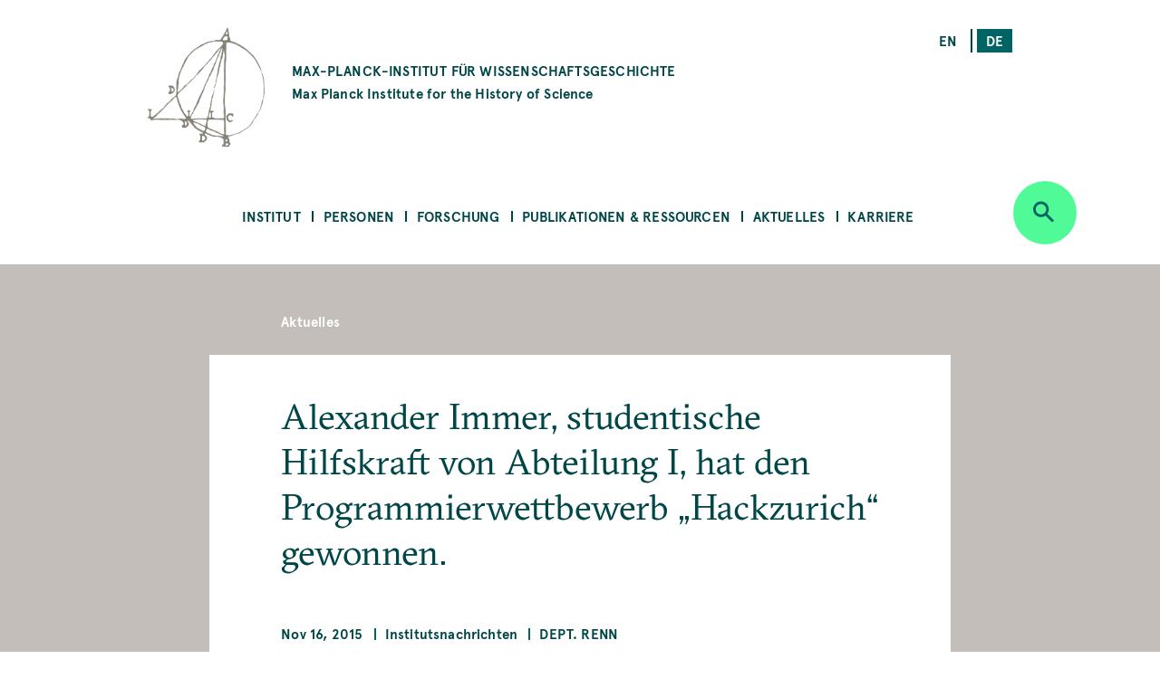

--- FILE ---
content_type: text/html; charset=UTF-8
request_url: https://www.mpiwg-berlin.mpg.de/de/content/alexander-immer-hacker
body_size: 48422
content:
<!DOCTYPE html>
<html  lang="de" dir="ltr" prefix="content: http://purl.org/rss/1.0/modules/content/  dc: http://purl.org/dc/terms/  foaf: http://xmlns.com/foaf/0.1/  og: http://ogp.me/ns#  rdfs: http://www.w3.org/2000/01/rdf-schema#  schema: http://schema.org/  sioc: http://rdfs.org/sioc/ns#  sioct: http://rdfs.org/sioc/types#  skos: http://www.w3.org/2004/02/skos/core#  xsd: http://www.w3.org/2001/XMLSchema# ">
  <head>
    <meta charset="utf-8" />
<noscript><style>form.antibot * :not(.antibot-message) { display: none !important; }</style>
</noscript><script>var _paq = _paq || [];(function(){var u=(("https:" == document.location.protocol) ? "https://piwik.mpiwg-berlin.mpg.de/" : "http://piwik.mpiwg-berlin.mpg.de/");_paq.push(["setSiteId", "1"]);_paq.push(["setTrackerUrl", u+"matomo.php"]);_paq.push(["setDoNotTrack", 1]);_paq.push(["trackPageView"]);_paq.push(["setIgnoreClasses", ["no-tracking","colorbox"]]);_paq.push(["enableLinkTracking"]);var d=document,g=d.createElement("script"),s=d.getElementsByTagName("script")[0];g.type="text/javascript";g.defer=true;g.async=true;g.src=u+"matomo.js";s.parentNode.insertBefore(g,s);})();</script>
<meta name="description" content="Alexander Immer, studentische Hilfskraft von Abteilung I, hat den Programmierwettbewerb „Hackzurich“ gewonnen. Zur Website" />
<meta name="Generator" content="Drupal 8 (https://www.drupal.org)" />
<meta name="MobileOptimized" content="width" />
<meta name="HandheldFriendly" content="true" />
<meta name="viewport" content="width=device-width, initial-scale=1.0" />
<link rel="shortcut icon" href="/themes/custom/mpiwg_theme/favicon.ico" type="image/vnd.microsoft.icon" />
<link rel="alternate" hreflang="en" href="https://www.mpiwg-berlin.mpg.de/content/alexander-immer-hacker" />
<link rel="alternate" hreflang="de" href="https://www.mpiwg-berlin.mpg.de/de/content/alexander-immer-hacker" />
<link rel="canonical" href="https://www.mpiwg-berlin.mpg.de/de/content/alexander-immer-hacker" />
<link rel="shortlink" href="https://www.mpiwg-berlin.mpg.de/de/node/1488" />
<link rel="revision" href="https://www.mpiwg-berlin.mpg.de/de/content/alexander-immer-hacker" />
<script>window.a2a_config=window.a2a_config||{};a2a_config.callbacks=[];a2a_config.overlays=[];a2a_config.templates={};</script>

    <title>Alexander Immer, studentische Hilfskraft von Abteilung I, hat den Programmierwettbewerb „Hackzurich“ gewonnen.  | MPIWG</title>
    <link rel="stylesheet" media="all" href="/sites/default/files/css/css_-IVZ1cBFVb8ovqtZLQ_Pu3EL0BEf0s6LPOgIMjlJmPc.css" />
<link rel="stylesheet" media="all" href="/sites/default/files/css/css_DsnGw8rLZ-wOUxU2OCIO99gMM49WOZ5_zVHdnp6AeO8.css" />

    
<!--[if lte IE 8]>
<script src="/sites/default/files/js/js_VtafjXmRvoUgAzqzYTA3Wrjkx9wcWhjP0G4ZnnqRamA.js"></script>
<![endif]-->

  </head>
  <body class="path-node page-node-type-news">
    <a href="#main-content" class="visually-hidden focusable skip-link">
      Skip to main content
    </a>
    
      <div class="dialog-off-canvas-main-canvas" data-off-canvas-main-canvas>
    

<main>
  
<section class="completeheaders">
  <div class="stage page-header">
    <div class="grid">
      <header class="logo-type col-11_md-10_sm-11">
        <a href="https://www.mpiwg-berlin.mpg.de/de" class="grid-middle-noGutter">

          <div class="col-3">
            <img src="/themes/custom/mpiwg_theme/logo.png" />
          </div>

          <h4 class="col-9 ">
                      MAX-PLANCK-INSTITUT FÜR WISSENSCHAFTSGESCHICHTE
            <span class="text-notransform logo-name-en">Max Planck Institute for the History of Science</span>
          </h4>
        </a>
      </header>

      <div class="list__links text-right col-3_md-4_sm-0_xs-0">
  <section class="language-switcher-language-url block block-language block-language-blocklanguage-interface clearfix block-scroll" id="block-mpiwg-theme-languageswitcher" role="navigation" data-block-id="" data-sticky-label="Language switcher">
  
    

      <ul class="links"><li hreflang="en" data-drupal-link-system-path="node/1488" class="en"><a href="/content/alexander-immer-hacker" class="language-link" hreflang="en" data-drupal-link-system-path="node/1488">en</a></li><li hreflang="de" data-drupal-link-system-path="node/1488" class="de is-active"><a href="/de/content/alexander-immer-hacker" class="language-link active is-active" hreflang="de" data-drupal-link-system-path="node/1488">de</a></li></ul>
    </section>

</div>
    </div>
  </div>
</section>
  <nav id="navbar" role="banner">
  <div class="stage">
    <div class="navbar-header">
      <div class="mobile-language">
  <section class="language-switcher-language-url block block-language block-language-blocklanguage-interface clearfix block-scroll" id="block-mpiwg-theme-languageswitcher" role="navigation" data-block-id="" data-sticky-label="Language switcher">
  
    

      <ul class="links"><li hreflang="en" data-drupal-link-system-path="node/1488" class="en"><a href="/content/alexander-immer-hacker" class="language-link" hreflang="en" data-drupal-link-system-path="node/1488">en</a></li><li hreflang="de" data-drupal-link-system-path="node/1488" class="de is-active"><a href="/de/content/alexander-immer-hacker" class="language-link active is-active" hreflang="de" data-drupal-link-system-path="node/1488">de</a></li></ul>
    </section>

</div>
      
    </div>

              
  <section id="block-mpiwg-theme-ultimenumainnavigation" data-block-id="" class="block block-ultimenu block-ultimenu-blockultimenu-main clearfix block-scroll" data-sticky-label="Ultimenu: Main navigation">
  
    

      
<ul id="ultimenu-main" data-ultimenu="main" class="ultimenu ultimenu--main ultimenu--htb ultimenu--horizontal ultimenu--basic menu nav navbar-nav"><li class="ultimenu__item uitem has-ultimenu"><a href="/de/institut" class="ultimenu__link" target="" data-drupal-link-system-path="node/4392">Institut</a><section class="ultimenu__flyout"><div class="ultimenu__flyout__item"><section id="block-institute" data-block-id="" class="block block-block-content block-block-content8bcdeb47-6e27-4f41-8f25-ae81cf897232 huge-module block-scroll" data-sticky-label="Institut"><div class='content_lists'><header class=""><h3 class="color-grey100 block-title">Institut</h3></header><section class=" "><p>Das MPIWG in Berlin ist eines von mehr als 80 Forschungsinstituten der MPG und wurde 1994 gegründet. Auf der Grundlage einer historischen Epistemologie wird untersucht, wie sich neue Kategorien des Denkens, des Beweisens und der Erfahrung in der Geschichte herausgebildet haben.</p></section></div></section><div class="ultimenusub ultimenusub--main-institut form-group"><ul class="menu nav navbar-nav"><li><a href="/de/institut/ueber-das-institut" class="internal" data-drupal-link-system-path="node/1">Über das Institut</a></li><li><a href="/de/institut/ueber-die-max-planck-gesellschaft" class="internal" target="" data-drupal-link-system-path="node/7615">Über die Max-Planck-Gesellschaft</a></li><li><a href="/de/library" class="internal" target="" data-drupal-link-system-path="node/12">Bibliothek</a></li><li><a href="/de/institut/gleichstellung" class="internal" target="" data-drupal-link-system-path="node/14">Gleichstellung</a></li><li><a href="/de/institut/schwerbehinderung" class="internal" target="" data-drupal-link-system-path="node/7822">Schwerbehinderung</a></li><li><a href="/de/node/14702" class="internal" target="" data-drupal-link-system-path="node/14702">Nachhaltigkeit</a></li><li><a href="/de/institut/anfahrt" class="internal" target="" data-drupal-link-system-path="node/4181">Anfahrt</a></li><li><a href="/de/institut/kontakt" class="internal" target="" data-drupal-link-system-path="node/971">Kontakt </a></li></ul></div></div></section></li><li class="ultimenu__item uitem has-ultimenu"><a href="/de/personen" class="ultimenu__link" target="" data-drupal-link-system-path="node/4393">Personen</a><section class="ultimenu__flyout"><div class="ultimenu__flyout__item"><section id="block-people" data-block-id="" class="block block-block-content block-block-content31bb1225-8320-4918-b760-37a485c108f9 huge-module block-scroll" data-sticky-label="Personen"><div class='content_lists'><header class=""><h3 class="color-grey100 block-title">Personen</h3></header><section class=" "><p>Zum Max-Planck-Institut für Wissenschaftsgeschichte gehören Wissenschaftler*innen und Mitarbeiter*innen aus allen Abteilungen und Forschungsgruppen sowie das Verwaltungsteam, der IT-Support, die Bibliothek, die Digital-Humanities-Gruppe, und das Wissenschaftskommunikation- und -management Team.</p></section></div></section><div class="ultimenusub ultimenusub--main-personen form-group"><ul class="menu nav navbar-nav"><li><a href="/de/personen/mitarbeiterinnen-und-mitarbeiter" class="internal" target="" data-drupal-link-system-path="node/3331">Mitarbeiterinnen &amp; Mitarbeiter</a></li><li><a href="/de/personen/artists-in-residence" class="internal" target="" data-drupal-link-system-path="node/1825">Artists in Residence</a></li><li><a href="/de/personen/journalists-in-residence" class="internal" target="" data-drupal-link-system-path="node/1826">Journalists in Residence</a></li><li><a href="/de/personen/alumni?start=2015-09-01&amp;end=2030-08-31" class="internal" target="" data-drupal-link-query="{&quot;end&quot;:&quot;2030-08-31&quot;,&quot;start&quot;:&quot;2015-09-01&quot;}" data-drupal-link-system-path="node/4029">Alumni (Seit 2015)</a></li></ul></div></div></section></li><li class="ultimenu__item uitem has-ultimenu"><a href="/de/forschung" class="ultimenu__link" target="" data-drupal-link-system-path="node/4394">Forschung</a><section class="ultimenu__flyout"><div class="ultimenu__flyout__item"><section id="block-research" data-block-id="" class="block block-block-content block-block-content1d6dea6d-256d-41f8-8027-09595f0fa25c huge-module block-scroll" data-sticky-label="Forschung"><div class='content_lists'><header class=""><h3 class="color-grey100 block-title">Forschung</h3></header><section class=" "><p>Das Max-Planck-Institut für Wissenschaftsgeschichte umfasst drei Abteilungen unter der Leitung von Etienne Benson und Dagmar Schäfer.</p><p>&nbsp;</p><p>Außerdem gibt es Forschungsgruppen, mit jeweils einem/r Nachwuchsgruppenleiter*in an der Spitze.</p><p>&nbsp;</p><p>Zu dem Institut gehört auch eine Digital-Humanities-Gruppe, und es unterhält darüber hinaus Kooperationen in Forschung und Lehre mit anderen Instituten auf der ganzen Welt.</p></section></div></section><div class="ultimenusub ultimenusub--main-forschung form-group"><ul class="menu nav navbar-nav"><li><a href="/de/forschung/abteilung/knowledge-systems-collective-life" class="internal" target="" title="Abteilung KSCL" data-drupal-link-system-path="node/8862">Abt: Knowledge Systems and Collective Life </a></li><li><a href="/de/forschung/abteilung/artifacts-action-knowledge" class="internal" target="" title="Abteilung AAK" data-drupal-link-system-path="node/6">Abt: Artifacts, Action, Knowledge</a></li><li><a href="" class="divider internal" target="" title="Research Groups">RGs</a></li><li><a href="/de/node/15303" class="internal" target="" data-drupal-link-system-path="node/15303">FG: Astral Sciences in Trans-Regional Asia (ASTRA)</a></li><li><a href="/de/node/6562" class="internal" target="" data-drupal-link-system-path="node/6562">FG: China im Weltsystem der Wissenschaft</a></li><li><a href="/de/node/5071" class="internal" target="" title="Max-Planck-Forschungsgruppe" data-drupal-link-system-path="node/5071">FG: Premodern Sciences of Soul &amp; Body</a></li><li><a href="" class="divider internal" target="">-</a></li><li><a href="/de/node/18" class="internal" target="" data-drupal-link-system-path="node/18">Digital Humanities Team</a></li><li><a href="/de/research/departments/imprs" class="internal" target="" data-drupal-link-system-path="node/7929">International Max Planck Research School</a></li><li><a href="/de/kooperationen" class="internal" target="" data-drupal-link-system-path="node/19">Kooperationen</a></li><li><a href="/de/forschung/doktoranden" class="internal" target="" title="Predoctoral Fellows" data-drupal-link-system-path="node/4039">Doktorand*innen</a></li><li><a href="/de/node/4105" class="internal" target="" data-drupal-link-system-path="node/4105">Alle Projekte</a></li><li><a href="/de/forschung/archiv" class="internal" target="" data-drupal-link-system-path="node/2832">Ehemalige Abteilungen &amp; Forschungsgruppen </a></li></ul></div></div></section></li><li class="ultimenu__item uitem has-ultimenu"><a href="/de/publikationen-ressourcen" class="ultimenu__link" target="" data-drupal-link-system-path="node/4405">Publikationen &amp; Ressourcen</a><section class="ultimenu__flyout"><div class="ultimenu__flyout__item"><section id="block-publicationsandresources" data-block-id="" class="block block-block-content block-block-contentfc16010b-2f26-469f-8d3e-6a0ee47dabc2 huge-module block-scroll" data-sticky-label="Publikationen &amp; Ressourcen"><div class='content_lists'><header class=""><h3 class="color-grey100 block-title">Publikationen &amp; Ressourcen</h3></header><section class=" "><p>Das MPIWG stellt in dieser Rubrik Forschungsergebnisse der wissenschaftlichen und allgemeinen Öffentlichkeit bereit und macht elektronische Quellen aus der Wissenschaftsgeschichte zugänglich.</p><p>&nbsp;</p><p>Sie ist eine Plattform für laufende Forschungsprojekte, die digitale Werkzeuge entwickeln und informiert über die Open-Access-Policy des Instituts.</p><p>&nbsp;</p><p>Die Forschungsergebnisse des Instituts werden der breiten Öffentlichkeit auch durch Feature Stories und Mediatheksbeiträgen zugänglich gemacht.</p></section></div></section><div class="ultimenusub ultimenusub--main-publikationen--ressourcen form-group"><ul class="menu nav navbar-nav"><li><a href="/de/publikationen-ressourcen/publikationen" class="internal" target="" title="Books, Articles, and Preprints" data-drupal-link-system-path="node/4000">Publikationen</a></li><li><a href="/de/publikationen-ressourcen/digitale-ressourcen" class="internal" target="" data-drupal-link-system-path="node/3840">Digitale Ressourcen</a></li><li><a href="/de/publikationen-ressourcen/mediathek" class="internal" target="" data-drupal-link-system-path="node/3131">Mediathek</a></li><li><a href="/de/publikationen-ressourcen/arbeitsberichte" class="internal" target="" data-drupal-link-system-path="node/978">Arbeitsberichte</a></li><li><a href="/de/publikationen-ressourcen/featurestories" class="internal" target="" data-drupal-link-system-path="node/4006">Feature Stories</a></li><li><a href="/de/open-access-FAQs" class="internal" target="" data-drupal-link-system-path="node/28">Über Open Access</a></li></ul></div></div></section></li><li class="ultimenu__item uitem has-ultimenu"><a href="/de/aktuelles" class="ultimenu__link" target="" data-drupal-link-system-path="node/4406">Aktuelles</a><section class="ultimenu__flyout"><div class="ultimenu__flyout__item"><section id="block-newsandevents" data-block-id="" class="block block-block-content block-block-content199bbce7-e5ee-42fe-8de8-d353c09c59a3 huge-module block-scroll" data-sticky-label="Aktuelles"><div class='content_lists'><header class=""><h3 class="color-grey100 block-title">Aktuelles</h3></header><section class=" "><p>Das Max-Planck-Institut für Wissenschaftsgeschichte veröffentlicht aktuelle Nachrichten, unter anderem Calls for Papers, Stellenangebote und Stipendienausschreibungen. Die Rubrik zu Presse und Medien informiert über die nationale und internationale Medienrepräsentanz des MPIWG und über eigene Pressemitteilungen. Informationen zu unseren öffentlichen Veranstaltungen wie Kolloquien, Seminaren und Workshops finden Sie auf unserer Veranstaltungsseite.</p></section></div></section><div class="ultimenusub ultimenusub--main-aktuelles form-group"><ul class="menu nav navbar-nav"><li><a href="/de/aktuelles/veranstaltungen" class="internal" target="" data-drupal-link-system-path="node/3207">Veranstaltungen</a></li><li><a href="/de/aktuelles/nachrichten" class="internal" target="" data-drupal-link-system-path="node/4023">Nachrichten</a></li><li><a href="/de/aktuelles/medien-presse/pressemitteilungen" class="internal" target="" data-drupal-link-system-path="node/2882">Pressemitteilungen</a></li><li><a href="/de/aktuelles/medien-presse/in-den-medien" class="internal" target="" title="Medien" data-drupal-link-system-path="node/2880">In den Medien</a></li></ul></div></div></section></li><li class="ultimenu__item uitem has-ultimenu"><a href="/de/aktuelles/karriere" class="ultimenu__link" target="" data-drupal-link-system-path="node/12826">Karriere</a><section class="ultimenu__flyout"><div class="ultimenu__flyout__item"><section id="block-career" data-block-id="" class="block block-block-content block-block-content08eca134-5f80-4510-b763-7a127e688cb5 huge-module block-scroll" data-sticky-label="Karriere"><div class='content_lists'><header class=""><h3 class="color-grey100 block-title">Karriere</h3></header><section class=" "><div class="contextual-region paragraph paragraph--type--text paragraph--view-mode--default"><div class="field field--name-field-text field--type-text-long field--label-hidden"><div class="field--item"><div class="contextual-region paragraph paragraph--type--text paragraph--view-mode--default"><div class="field field--name-field-text field--type-text-long field--label-hidden"><div class="field--item"><div class="contextual-region paragraph paragraph--type--text paragraph--view-mode--default"><div class="field field--name-field-text field--type-text-long field--label-hidden"><div class="field--item"><div class="contextual-region paragraph paragraph--type--text paragraph--view-mode--default"><div class="field field--name-field-text field--type-text-long field--label-hidden"><div class="field--item"><div class="contextual-region paragraph paragraph--type--text paragraph--view-mode--default"><div class="field field--name-field-text field--type-text-long field--label-hidden"><div class="field--item"><div class="contextual-region paragraph paragraph--type--text paragraph--view-mode--default"><div class="field field--name-field-text field--type-text-long field--label-hidden"><div class="field--item"><p class="text-align-left">Das MPIWG stellt in dieser Rubrik vor, welche unterschiedlichen Möglichkeiten es für eine Tätigkeit gibt. Sie informiert über aktuelle Ausschreibungen für Stellen und Stipendien, erläutert die Rahmenbedingungen der einzelnen Tätigkeitsprofile, stellt Sonderprogramme vor und beschreibt das professionelle Arbeitsumfeld am Institut.</p></div></div></div></div></div></div></div></div></div></div></div></div></div></div></div></div></div></div></section></div></section><div class="ultimenusub ultimenusub--main-karriere form-group"><ul class="menu nav navbar-nav"><li><a href="/de/aktuelles/karriere/stellenangebote" class="internal" target="" data-drupal-link-system-path="node/3">Stipendien und Stellenangebote </a></li><li><a href="" class="divider internal" target="">–</a></li><li><a href="/de/aktuelles/karriere/stellen" class="internal" target="" data-drupal-link-system-path="node/15076">Über Stellen am Institut </a></li><li><a href="/de/aktuelles/karriere/stipendienprogramm" class="internal" target="" data-drupal-link-system-path="node/15218">Stipendienprogramm</a></li><li><a href="/de/aktuelles/karriere/forschungsaufenthalte" class="internal" target="" data-drupal-link-system-path="node/15219">Forschungsaufenthalte</a></li><li><a href="/de/aktuelles/karriere/journalist-programm" class="internal" target="" data-drupal-link-system-path="node/15220"> Journalist-in-Residence Fellowships</a></li><li><a href="/de/aktuelles/karriere/artist-programm" class="internal" target="" data-drupal-link-system-path="node/15221">Artist-in-Residence Fellowships </a></li><li><a href="" class="divider internal" target="">–</a></li><li><a href="/de/aktuelles/karriere/arbeiten-am-mpiwg" class="internal" target="" data-drupal-link-system-path="node/15222">Arbeiten am MPIWG</a></li></ul></div></div></section></li></ul>
    </section>


    
          <div class="button_round--description">
        <button id="search-modal-trigger" class="button button_round bg-neongruen" data-toggle="dropdown" aria-label="Open search" aria-expanded="false">
          <i class="icon-lupe" aria-hidden="true"></i>
        </button>
      </div>
      <nav id="search-dropdown" class="nav_accordeon nav_search-and-keywords font-apercu search-dropdown search-dropdown--hidden" aria-labelledby="dLabel">
        <div class="search-and-keywords-inner">
          <div class="nav_accordeon__list bg-neongruen color-dunkelgruen">
            
  
<div class="views-element-container block block-views block-views-blocksearch-and-keywords-search-and-keywords-block" id="block-views-block-search-and-keywords-search-and-keywords-block" data-block-id="" data-sticky-label="Search and Keywords">
  
    <div class="grid-center">
    <div class="col-10">
      <h2>Search and Keywords</h2>
    </div>
  </div>
    

  	<div class="form-group"><div class="view clearfix view-search-and-keywords view-id-search_and_keywords view-display-id-search_and_keywords_block js-view-dom-id-2c9140b5c5a53ded98294c9a42c00810f8c89ba08672e5db99894777ae92a0ec">
  
    
  
      <div class="view-filters">
      <form class="views-exposed-form bef-exposed-form grid-center" data-drupal-selector="views-exposed-form-search-and-keywords-search-and-keywords-block" action="/de/content/alexander-immer-hacker" method="get" id="views-exposed-form-search-and-keywords-search-and-keywords-block" accept-charset="UTF-8">
  <div class="col-7_xs-8 form-item js-form-item form-type-search-api-autocomplete js-form-type-search-api-autocomplete form-item-search-api-fulltext js-form-item-search-api-fulltext form-no-label">
  
  
  
  <input placeholder="Search" data-drupal-selector="edit-search-api-fulltext" data-search-api-autocomplete-search="search_and_keywords_1" class="form-autocomplete form-text" data-autocomplete-path="/de/search_api_autocomplete/search_and_keywords_1?display=search_and_keywords_block&amp;arguments%5B0%5D&amp;filter=search_api_fulltext" type="text" id="edit-search-api-fulltext" name="search_api_fulltext" value="" size="30" maxlength="128" />

    
  
  </div>
<div class="col-3_xs-2"><div class="button button-search button_square bg-dunkelgruen color-neongruen"><i class="icon-lupe"></i></div></div><div class="col-10 form-item js-form-item form-type-select js-form-type-select form-item-bundle-item js-form-item-bundle-item">
      <label for="edit-bundle-item" class="control-label">Type</label>
  
  
  
  <div class="select-wrapper"><select data-drupal-selector="edit-bundle-item" id="edit-bundle-item" name="bundle_item" class="form-select form-control"><option
            value="All" selected="selected">- Alle -</option><option
            value="news">Aktuelles</option><option
            value="article">Article</option><option
            value="book">Book</option><option
            value="department_research_groups">Department and Research Groups</option><option
            value="event">Veranstaltung</option><option
            value="feature_story">Feature Story</option><option
            value="job_position">Job Position</option><option
            value="page">Page</option><option
            value="podcast">Podcast</option><option
            value="preprint">Preprint</option><option
            value="project">Project</option><option
            value="research_report">Research Report</option><option
            value="video">Video</option><option
            value="website">Website</option><option
            value="scholar_profile">Profile</option></select></div>

    
  
  </div>
<div class="col-5_md-5_xs-10 fieldgroup form-composite js-form-item form-item js-form-wrapper form-wrapper fieldset" data-drupal-selector="edit-sm-aggregated-field" id="edit-sm-aggregated-field--wrapper">
      <h5 class="fieldset-legend pad_bottom-S">
    Disciplinary groups
  </h5>

      <div id="edit-sm-aggregated-field" class="form-checkboxes">                  <div class="form-item js-form-item form-type-checkbox js-form-type-checkbox form-item-sm-aggregated-field-1 js-form-item-sm-aggregated-field-1">
  
  
  
  <input class="col-5_md-5_xs-10 form-checkbox" data-drupal-selector="edit-sm-aggregated-field-1" type="checkbox" id="edit-sm-aggregated-field-1" name="sm_aggregated_field[1]" value="1" />

        <label for="edit-sm-aggregated-field-1" class="control-label option">Chemical &amp; Physical Sciences</label>
  
  
  </div>

                    <div class="form-item js-form-item form-type-checkbox js-form-type-checkbox form-item-sm-aggregated-field-2 js-form-item-sm-aggregated-field-2">
  
  
  
  <input class="col-5_md-5_xs-10 form-checkbox" data-drupal-selector="edit-sm-aggregated-field-2" type="checkbox" id="edit-sm-aggregated-field-2" name="sm_aggregated_field[2]" value="2" />

        <label for="edit-sm-aggregated-field-2" class="control-label option">Earth &amp; Environmental Sciences</label>
  
  
  </div>

                    <div class="form-item js-form-item form-type-checkbox js-form-type-checkbox form-item-sm-aggregated-field-4 js-form-item-sm-aggregated-field-4">
  
  
  
  <input class="col-5_md-5_xs-10 form-checkbox" data-drupal-selector="edit-sm-aggregated-field-4" type="checkbox" id="edit-sm-aggregated-field-4" name="sm_aggregated_field[4]" value="4" />

        <label for="edit-sm-aggregated-field-4" class="control-label option">Human &amp; Social Sciences</label>
  
  
  </div>

                    <div class="form-item js-form-item form-type-checkbox js-form-type-checkbox form-item-sm-aggregated-field-5 js-form-item-sm-aggregated-field-5">
  
  
  
  <input class="col-5_md-5_xs-10 form-checkbox" data-drupal-selector="edit-sm-aggregated-field-5" type="checkbox" id="edit-sm-aggregated-field-5" name="sm_aggregated_field[5]" value="5" />

        <label for="edit-sm-aggregated-field-5" class="control-label option">Life Sciences</label>
  
  
  </div>

                    <div class="form-item js-form-item form-type-checkbox js-form-type-checkbox form-item-sm-aggregated-field-6 js-form-item-sm-aggregated-field-6">
  
  
  
  <input class="col-5_md-5_xs-10 form-checkbox" data-drupal-selector="edit-sm-aggregated-field-6" type="checkbox" id="edit-sm-aggregated-field-6" name="sm_aggregated_field[6]" value="6" />

        <label for="edit-sm-aggregated-field-6" class="control-label option">Mathematics</label>
  
  
  </div>

                    <div class="form-item js-form-item form-type-checkbox js-form-type-checkbox form-item-sm-aggregated-field-7 js-form-item-sm-aggregated-field-7">
  
  
  
  <input class="col-5_md-5_xs-10 form-checkbox" data-drupal-selector="edit-sm-aggregated-field-7" type="checkbox" id="edit-sm-aggregated-field-7" name="sm_aggregated_field[7]" value="7" />

        <label for="edit-sm-aggregated-field-7" class="control-label option">Medicine &amp; Health</label>
  
  
  </div>

                    <div class="form-item js-form-item form-type-checkbox js-form-type-checkbox form-item-sm-aggregated-field-8 js-form-item-sm-aggregated-field-8">
  
  
  
  <input class="col-5_md-5_xs-10 form-checkbox" data-drupal-selector="edit-sm-aggregated-field-8" type="checkbox" id="edit-sm-aggregated-field-8" name="sm_aggregated_field[8]" value="8" />

        <label for="edit-sm-aggregated-field-8" class="control-label option">Natural Philosophy</label>
  
  
  </div>

                    <div class="form-item js-form-item form-type-checkbox js-form-type-checkbox form-item-sm-aggregated-field-9 js-form-item-sm-aggregated-field-9">
  
  
  
  <input class="col-5_md-5_xs-10 form-checkbox" data-drupal-selector="edit-sm-aggregated-field-9" type="checkbox" id="edit-sm-aggregated-field-9" name="sm_aggregated_field[9]" value="9" />

        <label for="edit-sm-aggregated-field-9" class="control-label option">Technology</label>
  
  
  </div>

      </div>

    </div>
<div class="col-5_md-5_xs-10 fieldgroup form-composite js-form-item form-item js-form-wrapper form-wrapper fieldset" data-drupal-selector="edit-sm-aggregated-field-1" id="edit-sm-aggregated-field-1--2--wrapper">
      <h5 class="fieldset-legend pad_bottom-S">
    Perspectives and Methods
  </h5>

      <div id="edit-sm-aggregated-field-1--2" class="form-checkboxes">                  <div class="form-item js-form-item form-type-checkbox js-form-type-checkbox form-item-sm-aggregated-field-1-10 js-form-item-sm-aggregated-field-1-10">
  
  
  
  <input class="col-5_md-5_xs-10 form-checkbox" data-drupal-selector="edit-sm-aggregated-field-1-10" type="checkbox" id="edit-sm-aggregated-field-1-10" name="sm_aggregated_field_1[10]" value="10" />

        <label for="edit-sm-aggregated-field-1-10" class="control-label option">Anthropocene</label>
  
  
  </div>

                    <div class="form-item js-form-item form-type-checkbox js-form-type-checkbox form-item-sm-aggregated-field-1-11 js-form-item-sm-aggregated-field-1-11">
  
  
  
  <input class="col-5_md-5_xs-10 form-checkbox" data-drupal-selector="edit-sm-aggregated-field-1-11" type="checkbox" id="edit-sm-aggregated-field-1-11" name="sm_aggregated_field_1[11]" value="11" />

        <label for="edit-sm-aggregated-field-1-11" class="control-label option">Archives &amp; Collecting</label>
  
  
  </div>

                    <div class="form-item js-form-item form-type-checkbox js-form-type-checkbox form-item-sm-aggregated-field-1-12 js-form-item-sm-aggregated-field-1-12">
  
  
  
  <input class="col-5_md-5_xs-10 form-checkbox" data-drupal-selector="edit-sm-aggregated-field-1-12" type="checkbox" id="edit-sm-aggregated-field-1-12" name="sm_aggregated_field_1[12]" value="12" />

        <label for="edit-sm-aggregated-field-1-12" class="control-label option">Digital Humanities</label>
  
  
  </div>

                    <div class="form-item js-form-item form-type-checkbox js-form-type-checkbox form-item-sm-aggregated-field-1-13 js-form-item-sm-aggregated-field-1-13">
  
  
  
  <input class="col-5_md-5_xs-10 form-checkbox" data-drupal-selector="edit-sm-aggregated-field-1-13" type="checkbox" id="edit-sm-aggregated-field-1-13" name="sm_aggregated_field_1[13]" value="13" />

        <label for="edit-sm-aggregated-field-1-13" class="control-label option">Gender</label>
  
  
  </div>

                    <div class="form-item js-form-item form-type-checkbox js-form-type-checkbox form-item-sm-aggregated-field-1-14 js-form-item-sm-aggregated-field-1-14">
  
  
  
  <input class="col-5_md-5_xs-10 form-checkbox" data-drupal-selector="edit-sm-aggregated-field-1-14" type="checkbox" id="edit-sm-aggregated-field-1-14" name="sm_aggregated_field_1[14]" value="14" />

        <label for="edit-sm-aggregated-field-1-14" class="control-label option">Globalization</label>
  
  
  </div>

                    <div class="form-item js-form-item form-type-checkbox js-form-type-checkbox form-item-sm-aggregated-field-1-15 js-form-item-sm-aggregated-field-1-15">
  
  
  
  <input class="col-5_md-5_xs-10 form-checkbox" data-drupal-selector="edit-sm-aggregated-field-1-15" type="checkbox" id="edit-sm-aggregated-field-1-15" name="sm_aggregated_field_1[15]" value="15" />

        <label for="edit-sm-aggregated-field-1-15" class="control-label option">Imperialism</label>
  
  
  </div>

                    <div class="form-item js-form-item form-type-checkbox js-form-type-checkbox form-item-sm-aggregated-field-1-16 js-form-item-sm-aggregated-field-1-16">
  
  
  
  <input class="col-5_md-5_xs-10 form-checkbox" data-drupal-selector="edit-sm-aggregated-field-1-16" type="checkbox" id="edit-sm-aggregated-field-1-16" name="sm_aggregated_field_1[16]" value="16" />

        <label for="edit-sm-aggregated-field-1-16" class="control-label option">Language</label>
  
  
  </div>

                    <div class="form-item js-form-item form-type-checkbox js-form-type-checkbox form-item-sm-aggregated-field-1-17 js-form-item-sm-aggregated-field-1-17">
  
  
  
  <input class="col-5_md-5_xs-10 form-checkbox" data-drupal-selector="edit-sm-aggregated-field-1-17" type="checkbox" id="edit-sm-aggregated-field-1-17" name="sm_aggregated_field_1[17]" value="17" />

        <label for="edit-sm-aggregated-field-1-17" class="control-label option">Material Culture</label>
  
  
  </div>

                    <div class="form-item js-form-item form-type-checkbox js-form-type-checkbox form-item-sm-aggregated-field-1-18 js-form-item-sm-aggregated-field-1-18">
  
  
  
  <input class="col-5_md-5_xs-10 form-checkbox" data-drupal-selector="edit-sm-aggregated-field-1-18" type="checkbox" id="edit-sm-aggregated-field-1-18" name="sm_aggregated_field_1[18]" value="18" />

        <label for="edit-sm-aggregated-field-1-18" class="control-label option">Media</label>
  
  
  </div>

                    <div class="form-item js-form-item form-type-checkbox js-form-type-checkbox form-item-sm-aggregated-field-1-19 js-form-item-sm-aggregated-field-1-19">
  
  
  
  <input class="col-5_md-5_xs-10 form-checkbox" data-drupal-selector="edit-sm-aggregated-field-1-19" type="checkbox" id="edit-sm-aggregated-field-1-19" name="sm_aggregated_field_1[19]" value="19" />

        <label for="edit-sm-aggregated-field-1-19" class="control-label option">Observation &amp; Experiment</label>
  
  
  </div>

                    <div class="form-item js-form-item form-type-checkbox js-form-type-checkbox form-item-sm-aggregated-field-1-20 js-form-item-sm-aggregated-field-1-20">
  
  
  
  <input class="col-5_md-5_xs-10 form-checkbox" data-drupal-selector="edit-sm-aggregated-field-1-20" type="checkbox" id="edit-sm-aggregated-field-1-20" name="sm_aggregated_field_1[20]" value="20" />

        <label for="edit-sm-aggregated-field-1-20" class="control-label option">Philosophy</label>
  
  
  </div>

                    <div class="form-item js-form-item form-type-checkbox js-form-type-checkbox form-item-sm-aggregated-field-1-21 js-form-item-sm-aggregated-field-1-21">
  
  
  
  <input class="col-5_md-5_xs-10 form-checkbox" data-drupal-selector="edit-sm-aggregated-field-1-21" type="checkbox" id="edit-sm-aggregated-field-1-21" name="sm_aggregated_field_1[21]" value="21" />

        <label for="edit-sm-aggregated-field-1-21" class="control-label option">Politics</label>
  
  
  </div>

                    <div class="form-item js-form-item form-type-checkbox js-form-type-checkbox form-item-sm-aggregated-field-1-22 js-form-item-sm-aggregated-field-1-22">
  
  
  
  <input class="col-5_md-5_xs-10 form-checkbox" data-drupal-selector="edit-sm-aggregated-field-1-22" type="checkbox" id="edit-sm-aggregated-field-1-22" name="sm_aggregated_field_1[22]" value="22" />

        <label for="edit-sm-aggregated-field-1-22" class="control-label option">Practical Knowledge</label>
  
  
  </div>

                    <div class="form-item js-form-item form-type-checkbox js-form-type-checkbox form-item-sm-aggregated-field-1-23 js-form-item-sm-aggregated-field-1-23">
  
  
  
  <input class="col-5_md-5_xs-10 form-checkbox" data-drupal-selector="edit-sm-aggregated-field-1-23" type="checkbox" id="edit-sm-aggregated-field-1-23" name="sm_aggregated_field_1[23]" value="23" />

        <label for="edit-sm-aggregated-field-1-23" class="control-label option">Rationality</label>
  
  
  </div>

                    <div class="form-item js-form-item form-type-checkbox js-form-type-checkbox form-item-sm-aggregated-field-1-24 js-form-item-sm-aggregated-field-1-24">
  
  
  
  <input class="col-5_md-5_xs-10 form-checkbox" data-drupal-selector="edit-sm-aggregated-field-1-24" type="checkbox" id="edit-sm-aggregated-field-1-24" name="sm_aggregated_field_1[24]" value="24" />

        <label for="edit-sm-aggregated-field-1-24" class="control-label option">Religion</label>
  
  
  </div>

                    <div class="form-item js-form-item form-type-checkbox js-form-type-checkbox form-item-sm-aggregated-field-1-25 js-form-item-sm-aggregated-field-1-25">
  
  
  
  <input class="col-5_md-5_xs-10 form-checkbox" data-drupal-selector="edit-sm-aggregated-field-1-25" type="checkbox" id="edit-sm-aggregated-field-1-25" name="sm_aggregated_field_1[25]" value="25" />

        <label for="edit-sm-aggregated-field-1-25" class="control-label option">Sound</label>
  
  
  </div>

                    <div class="form-item js-form-item form-type-checkbox js-form-type-checkbox form-item-sm-aggregated-field-1-26 js-form-item-sm-aggregated-field-1-26">
  
  
  
  <input class="col-5_md-5_xs-10 form-checkbox" data-drupal-selector="edit-sm-aggregated-field-1-26" type="checkbox" id="edit-sm-aggregated-field-1-26" name="sm_aggregated_field_1[26]" value="26" />

        <label for="edit-sm-aggregated-field-1-26" class="control-label option">Technology</label>
  
  
  </div>

                    <div class="form-item js-form-item form-type-checkbox js-form-type-checkbox form-item-sm-aggregated-field-1-27 js-form-item-sm-aggregated-field-1-27">
  
  
  
  <input class="col-5_md-5_xs-10 form-checkbox" data-drupal-selector="edit-sm-aggregated-field-1-27" type="checkbox" id="edit-sm-aggregated-field-1-27" name="sm_aggregated_field_1[27]" value="27" />

        <label for="edit-sm-aggregated-field-1-27" class="control-label option">Text Culture</label>
  
  
  </div>

                    <div class="form-item js-form-item form-type-checkbox js-form-type-checkbox form-item-sm-aggregated-field-1-28 js-form-item-sm-aggregated-field-1-28">
  
  
  
  <input class="col-5_md-5_xs-10 form-checkbox" data-drupal-selector="edit-sm-aggregated-field-1-28" type="checkbox" id="edit-sm-aggregated-field-1-28" name="sm_aggregated_field_1[28]" value="28" />

        <label for="edit-sm-aggregated-field-1-28" class="control-label option">Transnational</label>
  
  
  </div>

                    <div class="form-item js-form-item form-type-checkbox js-form-type-checkbox form-item-sm-aggregated-field-1-29 js-form-item-sm-aggregated-field-1-29">
  
  
  
  <input class="col-5_md-5_xs-10 form-checkbox" data-drupal-selector="edit-sm-aggregated-field-1-29" type="checkbox" id="edit-sm-aggregated-field-1-29" name="sm_aggregated_field_1[29]" value="29" />

        <label for="edit-sm-aggregated-field-1-29" class="control-label option">Visual Culture</label>
  
  
  </div>

      </div>

    </div>
	<div class="col-10 text-right form-actions form-group js-form-wrapper form-wrapper" data-drupal-selector="edit-actions" id="edit-actions"><input class="bg-dunkelgruen color-neongruen button js-form-submit form-submit" data-drupal-selector="edit-submit-search-and-keywords" type="submit" id="edit-submit-search-and-keywords" value="Apply" /></div>


</form>

    </div>
  
  
  
          </div>
</div>

</div>


          </div>
        </div>
      </nav>
      </div>
</nav>

        <section class="scroll-content">
      <div role="content" class="main-container">
          <div class = "tabs">
    <div class = "container">
      

    </div>
  </div>



<section>
    
    
    
    
        <a id = "main-content"></a>
    
  <div data-drupal-messages-fallback class="hidden"></div><article data-history-node-id="1488" class="node node--type-news node--view-mode-full clearfix">
  
    

  <div>
    <div class="content-panel-header mar_bottom-XL">
  <div class="block-region-header"><section data-block-id="37cdd536-958d-4dfb-951a-2a1b801904e3" class="block block-ctools block-entity-viewnode clearfix block-scroll" data-sticky-label="Header">
  
    

      
<header class="stage stage__news">
  <div class="stage_wrapper grid">
    <div data-push-left="off-1" class="bg-white stage_content color-basecolor col-12">
      <div class="news__wrapper">
        <div class="h4 color-white">
          Aktuelles
        </div>
        <h2><span class="field field--name-title field--type-string field--label-hidden">Alexander Immer, studentische Hilfskraft von Abteilung I, hat den Programmierwettbewerb „Hackzurich“ gewonnen. </span>
</h2>

        <div class="list__links">
          <ul>
                          <li class="item"><span>
Nov 16, 2015</span></li>                                      <li><span>Institutsnachrichten</span></li>
                                      <li><span><a href="/research/department/structural-changes-systems-knowledge" class="internal" hreflang="en">Dept. Renn</a></span></li>
                                              </ul>
        </div>

        <div class="list-content">
          <div class="grid">
<div class="paragraph paragraph--type--text paragraph--view-mode--read-more"><div class="field field--name-field-text field--type-text-long field--label-hidden"><div class="field--item"><p>Alexander Immer, studentische Hilfskraft von Abteilung I, hat den Programmierwettbewerb „Hackzurich“ gewonnen. <a href="http://hpi.de/news/jahrgaenge/2015/hpi-studenten-gewinnen-mit-notfall-app-den-hackzurich.html">Zur Website</a></p></div></div></div></div>
          <div></div>
          <div class="pad_left-S mar_bottom-M news-links"></div>
          <ul class="list__links_full list__links_keywords">
            <li class="item">
        <div class="button bg-neongruen">
          <a href="https://www.mpiwg-berlin.mpg.de/search-and-keywords?search_api_fulltext=&amp;tm_type=All&amp;sm_aggregated_field%5B9%5D=9" class="internal" hreflang="en">Technology</a>
        </div>
      </li>
                <li class="item">
        <div class="button bg-neongruen">
          <a href="https://www.mpiwg-berlin.mpg.de/search-and-keywords?search_api_fulltext=&amp;tm_type=All&amp;sm_aggregated_field_1%5B12%5D=12" class="internal" hreflang="en">Digital Humanities</a>
        </div>
      </li>
      </ul>

        </div>
      </div>
    </div>
  </div>
</header>
<div class="huge-module news-content">
  <div class="grid-center">
    <div class="col-10_md-12_xs-14">
          </div>
  </div>
</div>

    </section>
</div>
</div>
<div class="content-panel-main">
  <div class="clearfix">
    
  </div>
  <div class="clearfix">
    
  </div>
  <div class="clearfix">
    <div class="block-region-bottom"></div>
  </div>
</div>
<div class="content-panel-footer">
  
</div>

  </div>
</article>


  </section>

      </div>
    </section>
  
  <footer class="footer footer__site bg-dunkelgruen color-white mar_top_XL" role="footer">
  <div class="grid-center footer-inner">
    <div class="col-3_md-3 text-right footer__social">
      
  
<section class="block-social-media">
  
  

      

<ul class="social-icons-wrap">
      <li>
          <a href="https://bsky.app/profile/mpiwg.bsky.social" aria-label="Like Us on Bluesky"><span class="fa-brands fa-bluesky fa-lg"></span></a>
    
        </li>
      <li>
          <a href="https://www.facebook.com/MPIWGBerlin/"  aria-label="Like Us on Facebook" title="Like Us on Facebook" >
        <span class='fab fa-facebook fa-lg'></span>
      </a>
    
        </li>
      <li>
          <a href="https://www.linkedin.com/company/270822"  >
        <span class='fab fa-linkedin fa-lg'></span>
      </a>
    
        </li>
      <li>
          <a href="https://www.youtube.com//channel/UCYOMC0w14oisSJ58ZEbI-pg"  aria-label="Follow Us on YouTube" title="Follow Us on YouTube" >
        <span class='fab fa-youtube fa-lg'></span>
      </a>
    
        </li>
  </ul>

  </section>


    </div>
    <div class="col-11_md-11_xs-14 grid-center">
      <div class="col-6_md-7_xs-7 grid-left">
        
  <nav role="navigation" aria-labelledby="block-mpiwg-theme-footer-menu" id="block-mpiwg-theme-footer" data-block-id="" class="col-7_xs-12">
          
  
      
              <ul>
                            <li>
        <a href="/de/institut/kontakt" class="internal" target="" data-drupal-link-system-path="node/971">Kontakt</a>
                  </li>
                        <li>
        <a href="/de/page/sitemap" class="internal" target="" data-drupal-link-system-path="node/4180">Überblick zu Sitemap</a>
                  </li>
                        <li>
        <a href="/de/page/impressum" class="internal" target="" data-drupal-link-system-path="node/7367">Impressum</a>
                  </li>
                        <li>
        <a href="/de/page/datenschutz" class="internal" target="" data-drupal-link-system-path="node/5002">Datenschutz</a>
                  </li>
                        <li>
        <a href="/de/erklaerung-zur-barrierefreiheit" class="internal" target="" data-drupal-link-system-path="node/22110">Barrierefreiheit</a>
                  </li>
        </ul>
  


  </nav>
<nav role="navigation" aria-labelledby="block-mpiwg-theme-intern-menu" id="block-mpiwg-theme-intern" data-block-id="" class="col-7_xs-12">

    
    <div class="h5">
    Intern:
  </div>
    
      
              <ul>
                            <li>
        <a href="https://intranet.mpiwg-berlin.mpg.de/" class="external" target="_blank">Intranet</a>
                  </li>
                        <li>
        <a href="https://webmail.mpiwg-berlin.mpg.de/appsuite/" class="external" target="_blank">Webmail</a>
                  </li>
                        <li>
        <a href="https://welcome.mpiwg-berlin.mpg.de/" class="external" target="_blank">Welcome Page</a>
                  </li>
                        <li>
        <a href="https://www.mpiwg-berlin.mpg.de/library" class="internal" target="">Bibliothek</a>
                  </li>
        </ul>
  


  </nav>


      </div>
      <div class="col-6_xs-7 grid-center footer-logo-wrapper">
        <div class="col-8_md-10 footer__logo text-right">
          <p>Ein Institut der<br>Max-Planck-Gesellschaft zur Förderung<br>der Wissenschaften e.V. 
</p>
        </div>
        <div class="col-4_md-4 footer__logo">
          <a href="https://www.mpg.de/de">
            <img class="img-responsive" src="/themes/custom/mpiwg_theme/assets/images/max-planck-logo.svg">
          </a>
        </div>
      </div>
    </div>
  </div>
</footer>
</main>

  </div>

    <button data-ultimenu-button="#ultimenu-main" class="button button--ultimenu" aria-label="Menu" value="Menu"><span class="bars">Menu</span></button>
    <script type="application/json" data-drupal-selector="drupal-settings-json">{"path":{"baseUrl":"\/","scriptPath":null,"pathPrefix":"de\/","currentPath":"node\/1488","currentPathIsAdmin":false,"isFront":false,"currentLanguage":"de"},"pluralDelimiter":"\u0003","suppressDeprecationErrors":true,"ajaxPageState":{"libraries":"addtoany\/addtoany.front,better_exposed_filters\/general,classy\/base,classy\/messages,core\/html5shiv,core\/normalize,feature_search_and_keywords\/block_search_and_keywords,matomo\/matomo,mpiwg_theme\/carousel,mpiwg_theme\/choices,mpiwg_theme\/global-styling,mpiwg_theme\/popup_bubble,mpiwg_theme\/readmore,paragraphs\/drupal.paragraphs.unpublished,search_api_autocomplete\/search_api_autocomplete,simple_popup_blocks\/simple_popup_blocks,social_media_links\/social_media_links.theme,system\/base,ultimenu\/ultimenu.skin.basic,views\/views.module","theme":"mpiwg_theme","theme_token":null},"ajaxTrustedUrl":{"\/de\/search-and-keywords":true},"matomo":{"disableCookies":false,"trackMailto":true,"trackColorbox":true},"simple_popup_blocks":{"settings":[{"identifier":"block-librarypopup","uid":"library_popup","type":"1","css_selector":"1","layout":"4","visit_counts":"0","overlay":"1","trigger_method":"0","trigger_selector":"#custom-css-id","enable_escape":"1","delay":"0","minimize":"0","close":"1","use_time_frequency":"1","time_frequency":"3600","show_minimized_button":"0","width":"600","cookie_expiry":"0","status":"1","trigger_width":""},{"identifier":"block-librarypopup-triggered","uid":"library_popup_with_trigger","type":"1","css_selector":"1","layout":"4","visit_counts":"0","overlay":"1","trigger_method":"1","trigger_selector":".library-popup-trigger","enable_escape":"1","delay":"0","minimize":"0","close":"1","use_time_frequency":"0","time_frequency":"3600","show_minimized_button":"0","width":"600","cookie_expiry":"0","status":"1","trigger_width":""}]},"search_api_autocomplete":{"search_and_keywords_1":{"auto_submit":true}},"user":{"uid":0,"permissionsHash":"a91b2ec4feb3ee3dcfb08b4b0bd173d6d9f77316b411d01b93ecc436069af41b"}}</script>
<script src="/sites/default/files/js/js_HGStXRpLL-HKzsMRVkFWLymMax34FX2lHTCWmkxRVhc.js"></script>
<script src="https://static.addtoany.com/menu/page.js" async></script>
<script src="/sites/default/files/js/js_ggQ7P_yQ1cS_QbiBw5xxHig6eUEPbOt_K6MWHeB3n8M.js"></script>

  </body>
</html>
